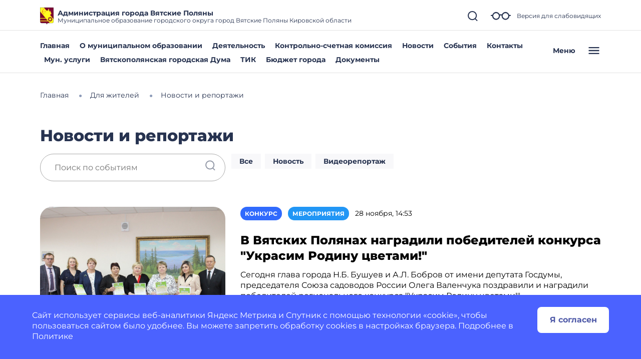

--- FILE ---
content_type: application/javascript
request_url: https://admvpol.gosuslugi.ru/netcat_template/asset/select2/4.0.13/js/select2.min.js
body_size: 23736
content:
/*! Select2 4.0.13 | https://github.com/select2/select2/blob/master/LICENSE.md */
!function(n){"function"==typeof define&&define.amd?define(["jquery"],n):"object"==typeof module&&module.exports?module.exports=function(e,t){return void 0===t&&(t="undefined"!=typeof window?require("jquery"):require("jquery")(e)),n(t),t}:n(jQuery)}(function(u){var e=function(){if(u&&u.fn&&u.fn.select2&&u.fn.select2.amd)var e=u.fn.select2.amd;var t,n,r,h,o,s,f,g,m,v,y,_,i,a,b;function w(e,t){return i.call(e,t)}function l(e,t){var n,r,i,o,s,a,l,c,u,d,p,h=t&&t.split("/"),f=y.map,g=f&&f["*"]||{};if(e){for(s=(e=e.split("/")).length-1,y.nodeIdCompat&&b.test(e[s])&&(e[s]=e[s].replace(b,"")),"."===e[0].charAt(0)&&h&&(e=h.slice(0,h.length-1).concat(e)),u=0;u<e.length;u++)if("."===(p=e[u]))e.splice(u,1),u-=1;else if(".."===p){if(0===u||1===u&&".."===e[2]||".."===e[u-1])continue;0<u&&(e.splice(u-1,2),u-=2)}e=e.join("/")}if((h||g)&&f){for(u=(n=e.split("/")).length;0<u;u-=1){if(r=n.slice(0,u).join("/"),h)for(d=h.length;0<d;d-=1)if(i=(i=f[h.slice(0,d).join("/")])&&i[r]){o=i,a=u;break}if(o)break;!l&&g&&g[r]&&(l=g[r],c=u)}!o&&l&&(o=l,a=c),o&&(n.splice(0,a,o),e=n.join("/"))}return e}function A(t,n){return function(){var e=a.call(arguments,0);return"string"!=typeof e[0]&&1===e.length&&e.push(null),s.apply(h,e.concat([t,n]))}}function x(t){return function(e){m[t]=e}}function D(e){if(w(v,e)){var t=v[e];delete v[e],_[e]=!0,o.apply(h,t)}if(!w(m,e)&&!w(_,e))throw new Error("No "+e);return m[e]}function c(e){var t,n=e?e.indexOf("!"):-1;return-1<n&&(t=e.substring(0,n),e=e.substring(n+1,e.length)),[t,e]}function S(e){return e?c(e):[]}return e&&e.requirejs||(e?n=e:e={},m={},v={},y={},_={},i=Object.prototype.hasOwnProperty,a=[].slice,b=/\.js$/,f=function(e,t){var n,r=c(e),i=r[0],o=t[1];return e=r[1],i&&(n=D(i=l(i,o))),i?e=n&&n.normalize?n.normalize(e,function(t){return function(e){return l(e,t)}}(o)):l(e,o):(i=(r=c(e=l(e,o)))[0],e=r[1],i&&(n=D(i))),{f:i?i+"!"+e:e,n:e,pr:i,p:n}},g={require:function(e){return A(e)},exports:function(e){var t=m[e];return void 0!==t?t:m[e]={}},module:function(e){return{id:e,uri:"",exports:m[e],config:function(e){return function(){return y&&y.config&&y.config[e]||{}}}(e)}}},o=function(e,t,n,r){var i,o,s,a,l,c,u,d=[],p=typeof n;if(c=S(r=r||e),"undefined"==p||"function"==p){for(t=!t.length&&n.length?["require","exports","module"]:t,l=0;l<t.length;l+=1)if("require"===(o=(a=f(t[l],c)).f))d[l]=g.require(e);else if("exports"===o)d[l]=g.exports(e),u=!0;else if("module"===o)i=d[l]=g.module(e);else if(w(m,o)||w(v,o)||w(_,o))d[l]=D(o);else{if(!a.p)throw new Error(e+" missing "+o);a.p.load(a.n,A(r,!0),x(o),{}),d[l]=m[o]}s=n?n.apply(m[e],d):void 0,e&&(i&&i.exports!==h&&i.exports!==m[e]?m[e]=i.exports:s===h&&u||(m[e]=s))}else e&&(m[e]=n)},t=n=s=function(e,t,n,r,i){if("string"==typeof e)return g[e]?g[e](t):D(f(e,S(t)).f);if(!e.splice){if((y=e).deps&&s(y.deps,y.callback),!t)return;t.splice?(e=t,t=n,n=null):e=h}return t=t||function(){},"function"==typeof n&&(n=r,r=i),r?o(h,e,t,n):setTimeout(function(){o(h,e,t,n)},4),s},s.config=function(e){return s(e)},t._defined=m,(r=function(e,t,n){if("string"!=typeof e)throw new Error("See almond README: incorrect module build, no module name");t.splice||(n=t,t=[]),w(m,e)||w(v,e)||(v[e]=[e,t,n])}).amd={jQuery:!0},e.requirejs=t,e.require=n,e.define=r),e.define("almond",function(){}),e.define("jquery",[],function(){var e=u||$;return null==e&&console&&console.error&&console.error("Select2: An instance of jQuery or a jQuery-compatible library was not found. Make sure that you are including jQuery before Select2 on your web page."),e}),e.define("select2/utils",["jquery"],function(o){var i={};function u(e){var t=e.prototype,n=[];for(var r in t){"function"==typeof t[r]&&"constructor"!==r&&n.push(r)}return n}i.Extend=function(e,t){var n={}.hasOwnProperty;function r(){this.constructor=e}for(var i in t)n.call(t,i)&&(e[i]=t[i]);return r.prototype=t.prototype,e.prototype=new r,e.__super__=t.prototype,e},i.Decorate=function(r,i){var e=u(i),t=u(r);function o(){var e=Array.prototype.unshift,t=i.prototype.constructor.length,n=r.prototype.constructor;0<t&&(e.call(arguments,r.prototype.constructor),n=i.prototype.constructor),n.apply(this,arguments)}i.displayName=r.displayName,o.prototype=new function(){this.constructor=o};for(var n=0;n<t.length;n++){var s=t[n];o.prototype[s]=r.prototype[s]}function a(e){var t=function(){};e in o.prototype&&(t=o.prototype[e]);var n=i.prototype[e];return function(){return Array.prototype.unshift.call(arguments,t),n.apply(this,arguments)}}for(var l=0;l<e.length;l++){var c=e[l];o.prototype[c]=a(c)}return o};function e(){this.listeners={}}e.prototype.on=function(e,t){this.listeners=this.listeners||{},e in this.listeners?this.listeners[e].push(t):this.listeners[e]=[t]},e.prototype.trigger=function(e){var t=Array.prototype.slice,n=t.call(arguments,1);this.listeners=this.listeners||{},null==n&&(n=[]),0===n.length&&n.push({}),(n[0]._type=e)in this.listeners&&this.invoke(this.listeners[e],t.call(arguments,1)),"*"in this.listeners&&this.invoke(this.listeners["*"],arguments)},e.prototype.invoke=function(e,t){for(var n=0,r=e.length;n<r;n++)e[n].apply(this,t)},i.Observable=e,i.generateChars=function(e){for(var t="",n=0;n<e;n++){t+=Math.floor(36*Math.random()).toString(36)}return t},i.bind=function(e,t){return function(){e.apply(t,arguments)}},i._convertData=function(e){for(var t in e){var n=t.split("-"),r=e;if(1!==n.length){for(var i=0;i<n.length;i++){var o=n[i];(o=o.substring(0,1).toLowerCase()+o.substring(1))in r||(r[o]={}),i==n.length-1&&(r[o]=e[t]),r=r[o]}delete e[t]}}return e},i.hasScroll=function(e,t){var n=o(t),r=t.style.overflowX,i=t.style.overflowY;return(r!==i||"hidden"!==i&&"visible"!==i)&&("scroll"===r||"scroll"===i||(n.innerHeight()<t.scrollHeight||n.innerWidth()<t.scrollWidth))},i.escapeMarkup=function(e){var t={"\\":"&#92;","&":"&amp;","<":"&lt;",">":"&gt;",'"':"&quot;","'":"&#39;","/":"&#47;"};return"string"!=typeof e?e:String(e).replace(/[&<>"'\/\\]/g,function(e){return t[e]})},i.appendMany=function(e,t){if("1.7"===o.fn.jquery.substr(0,3)){var n=o();o.map(t,function(e){n=n.add(e)}),t=n}e.append(t)},i.__cache={};var n=0;return i.GetUniqueElementId=function(e){var t=e.getAttribute("data-select2-id");return null==t&&(e.id?(t=e.id,e.setAttribute("data-select2-id",t)):(e.setAttribute("data-select2-id",++n),t=n.toString())),t},i.StoreData=function(e,t,n){var r=i.GetUniqueElementId(e);i.__cache[r]||(i.__cache[r]={}),i.__cache[r][t]=n},i.GetData=function(e,t){var n=i.GetUniqueElementId(e);return t?i.__cache[n]&&null!=i.__cache[n][t]?i.__cache[n][t]:o(e).data(t):i.__cache[n]},i.RemoveData=function(e){var t=i.GetUniqueElementId(e);null!=i.__cache[t]&&delete i.__cache[t],e.removeAttribute("data-select2-id")},i}),e.define("select2/results",["jquery","./utils"],function(h,f){function r(e,t,n){this.$element=e,this.data=n,this.options=t,r.__super__.constructor.call(this)}return f.Extend(r,f.Observable),r.prototype.render=function(){var e=h('<ul class="select2-results__options" role="listbox"></ul>');return this.options.get("multiple")&&e.attr("aria-multiselectable","true"),this.$results=e},r.prototype.clear=function(){this.$results.empty()},r.prototype.displayMessage=function(e){var t=this.options.get("escapeMarkup");this.clear(),this.hideLoading();var n=h('<li role="alert" aria-live="assertive" class="select2-results__option"></li>'),r=this.options.get("translations").get(e.message);n.append(t(r(e.args))),n[0].className+=" select2-results__message",this.$results.append(n)},r.prototype.hideMessages=function(){this.$results.find(".select2-results__message").remove()},r.prototype.append=function(e){this.hideLoading();var t=[];if(null!=e.results&&0!==e.results.length){e.results=this.sort(e.results);for(var n=0;n<e.results.length;n++){var r=e.results[n],i=this.option(r);t.push(i)}this.$results.append(t)}else 0===this.$results.children().length&&this.trigger("results:message",{message:"noResults"})},r.prototype.position=function(e,t){t.find(".select2-results").append(e)},r.prototype.sort=function(e){return this.options.get("sorter")(e)},r.prototype.highlightFirstItem=function(){var e=this.$results.find(".select2-results__option[aria-selected]"),t=e.filter("[aria-selected=true]");0<t.length?t.first().trigger("mouseenter"):e.first().trigger("mouseenter"),this.ensureHighlightVisible()},r.prototype.setClasses=function(){var t=this;this.data.current(function(e){var r=h.map(e,function(e){return e.id.toString()});t.$results.find(".select2-results__option[aria-selected]").each(function(){var e=h(this),t=f.GetData(this,"data"),n=""+t.id;null!=t.element&&t.element.selected||null==t.element&&-1<h.inArray(n,r)?e.attr("aria-selected","true"):e.attr("aria-selected","false")})})},r.prototype.showLoading=function(e){this.hideLoading();var t={disabled:!0,loading:!0,text:this.options.get("translations").get("searching")(e)},n=this.option(t);n.className+=" loading-results",this.$results.prepend(n)},r.prototype.hideLoading=function(){this.$results.find(".loading-results").remove()},r.prototype.option=function(e){var t=document.createElement("li");t.className="select2-results__option";var n={role:"option","aria-selected":"false"},r=window.Element.prototype.matches||window.Element.prototype.msMatchesSelector||window.Element.prototype.webkitMatchesSelector;for(var i in(null!=e.element&&r.call(e.element,":disabled")||null==e.element&&e.disabled)&&(delete n["aria-selected"],n["aria-disabled"]="true"),null==e.id&&delete n["aria-selected"],null!=e._resultId&&(t.id=e._resultId),e.title&&(t.title=e.title),e.children&&(n.role="group",n["aria-label"]=e.text,delete n["aria-selected"]),n){var o=n[i];t.setAttribute(i,o)}if(e.children){var s=h(t),a=document.createElement("strong");a.className="select2-results__group";h(a);this.template(e,a);for(var l=[],c=0;c<e.children.length;c++){var u=e.children[c],d=this.option(u);l.push(d)}var p=h("<ul></ul>",{class:"select2-results__options select2-results__options--nested"});p.append(l),s.append(a),s.append(p)}else this.template(e,t);return f.StoreData(t,"data",e),t},r.prototype.bind=function(t,e){var l=this,n=t.id+"-results";this.$results.attr("id",n),t.on("results:all",function(e){l.clear(),l.append(e.data),t.isOpen()&&(l.setClasses(),l.highlightFirstItem())}),t.on("results:append",function(e){l.append(e.data),t.isOpen()&&l.setClasses()}),t.on("query",function(e){l.hideMessages(),l.showLoading(e)}),t.on("select",function(){t.isOpen()&&(l.setClasses(),l.options.get("scrollAfterSelect")&&l.highlightFirstItem())}),t.on("unselect",function(){t.isOpen()&&(l.setClasses(),l.options.get("scrollAfterSelect")&&l.highlightFirstItem())}),t.on("open",function(){l.$results.attr("aria-expanded","true"),l.$results.attr("aria-hidden","false"),l.setClasses(),l.ensureHighlightVisible()}),t.on("close",function(){l.$results.attr("aria-expanded","false"),l.$results.attr("aria-hidden","true"),l.$results.removeAttr("aria-activedescendant")}),t.on("results:toggle",function(){var e=l.getHighlightedResults();0!==e.length&&e.trigger("mouseup")}),t.on("results:select",function(){var e=l.getHighlightedResults();if(0!==e.length){var t=f.GetData(e[0],"data");"true"==e.attr("aria-selected")?l.trigger("close",{}):l.trigger("select",{data:t})}}),t.on("results:previous",function(){var e=l.getHighlightedResults(),t=l.$results.find("[aria-selected]"),n=t.index(e);if(!(n<=0)){var r=n-1;0===e.length&&(r=0);var i=t.eq(r);i.trigger("mouseenter");var o=l.$results.offset().top,s=i.offset().top,a=l.$results.scrollTop()+(s-o);0===r?l.$results.scrollTop(0):s-o<0&&l.$results.scrollTop(a)}}),t.on("results:next",function(){var e=l.getHighlightedResults(),t=l.$results.find("[aria-selected]"),n=t.index(e)+1;if(!(n>=t.length)){var r=t.eq(n);r.trigger("mouseenter");var i=l.$results.offset().top+l.$results.outerHeight(!1),o=r.offset().top+r.outerHeight(!1),s=l.$results.scrollTop()+o-i;0===n?l.$results.scrollTop(0):i<o&&l.$results.scrollTop(s)}}),t.on("results:focus",function(e){e.element.addClass("select2-results__option--highlighted")}),t.on("results:message",function(e){l.displayMessage(e)}),h.fn.mousewheel&&this.$results.on("mousewheel",function(e){var t=l.$results.scrollTop(),n=l.$results.get(0).scrollHeight-t+e.deltaY,r=0<e.deltaY&&t-e.deltaY<=0,i=e.deltaY<0&&n<=l.$results.height();r?(l.$results.scrollTop(0),e.preventDefault(),e.stopPropagation()):i&&(l.$results.scrollTop(l.$results.get(0).scrollHeight-l.$results.height()),e.preventDefault(),e.stopPropagation())}),this.$results.on("mouseup",".select2-results__option[aria-selected]",function(e){var t=h(this),n=f.GetData(this,"data");"true"!==t.attr("aria-selected")?l.trigger("select",{originalEvent:e,data:n}):l.options.get("multiple")?l.trigger("unselect",{originalEvent:e,data:n}):l.trigger("close",{})}),this.$results.on("mouseenter",".select2-results__option[aria-selected]",function(e){var t=f.GetData(this,"data");l.getHighlightedResults().removeClass("select2-results__option--highlighted"),l.trigger("results:focus",{data:t,element:h(this)})})},r.prototype.getHighlightedResults=function(){return this.$results.find(".select2-results__option--highlighted")},r.prototype.destroy=function(){this.$results.remove()},r.prototype.ensureHighlightVisible=function(){var e=this.getHighlightedResults();if(0!==e.length){var t=this.$results.find("[aria-selected]").index(e),n=this.$results.offset().top,r=e.offset().top,i=this.$results.scrollTop()+(r-n),o=r-n;i-=2*e.outerHeight(!1),t<=2?this.$results.scrollTop(0):(o>this.$results.outerHeight()||o<0)&&this.$results.scrollTop(i)}},r.prototype.template=function(e,t){var n=this.options.get("templateResult"),r=this.options.get("escapeMarkup"),i=n(e,t);null==i?t.style.display="none":"string"==typeof i?t.innerHTML=r(i):h(t).append(i)},r}),e.define("select2/keys",[],function(){return{BACKSPACE:8,TAB:9,ENTER:13,SHIFT:16,CTRL:17,ALT:18,ESC:27,SPACE:32,PAGE_UP:33,PAGE_DOWN:34,END:35,HOME:36,LEFT:37,UP:38,RIGHT:39,DOWN:40,DELETE:46}}),e.define("select2/selection/base",["jquery","../utils","../keys"],function(n,r,i){function o(e,t){this.$element=e,this.options=t,o.__super__.constructor.call(this)}return r.Extend(o,r.Observable),o.prototype.render=function(){var e=n('<span class="select2-selection" role="combobox"  aria-haspopup="true" aria-expanded="false"></span>');return this._tabindex=0,null!=r.GetData(this.$element[0],"old-tabindex")?this._tabindex=r.GetData(this.$element[0],"old-tabindex"):null!=this.$element.attr("tabindex")&&(this._tabindex=this.$element.attr("tabindex")),e.attr("title",this.$element.attr("title")),e.attr("tabindex",this._tabindex),e.attr("aria-disabled","false"),this.$selection=e},o.prototype.bind=function(e,t){var n=this,r=e.id+"-results";this.container=e,this.$selection.on("focus",function(e){n.trigger("focus",e)}),this.$selection.on("blur",function(e){n._handleBlur(e)}),this.$selection.on("keydown",function(e){n.trigger("keypress",e),e.which===i.SPACE&&e.preventDefault()}),e.on("results:focus",function(e){n.$selection.attr("aria-activedescendant",e.data._resultId)}),e.on("selection:update",function(e){n.update(e.data)}),e.on("open",function(){n.$selection.attr("aria-expanded","true"),n.$selection.attr("aria-owns",r),n._attachCloseHandler(e)}),e.on("close",function(){n.$selection.attr("aria-expanded","false"),n.$selection.removeAttr("aria-activedescendant"),n.$selection.removeAttr("aria-owns"),n.$selection.trigger("focus"),n._detachCloseHandler(e)}),e.on("enable",function(){n.$selection.attr("tabindex",n._tabindex),n.$selection.attr("aria-disabled","false")}),e.on("disable",function(){n.$selection.attr("tabindex","-1"),n.$selection.attr("aria-disabled","true")})},o.prototype._handleBlur=function(e){var t=this;window.setTimeout(function(){document.activeElement==t.$selection[0]||n.contains(t.$selection[0],document.activeElement)||t.trigger("blur",e)},1)},o.prototype._attachCloseHandler=function(e){n(document.body).on("mousedown.select2."+e.id,function(e){var t=n(e.target).closest(".select2");n(".select2.select2-container--open").each(function(){this!=t[0]&&r.GetData(this,"element").select2("close")})})},o.prototype._detachCloseHandler=function(e){n(document.body).off("mousedown.select2."+e.id)},o.prototype.position=function(e,t){t.find(".selection").append(e)},o.prototype.destroy=function(){this._detachCloseHandler(this.container)},o.prototype.update=function(e){throw new Error("The `update` method must be defined in child classes.")},o.prototype.isEnabled=function(){return!this.isDisabled()},o.prototype.isDisabled=function(){return this.options.get("disabled")},o}),e.define("select2/selection/single",["jquery","./base","../utils","../keys"],function(e,t,n,r){function i(){i.__super__.constructor.apply(this,arguments)}return n.Extend(i,t),i.prototype.render=function(){var e=i.__super__.render.call(this);return e.addClass("select2-selection--single"),e.html('<span class="select2-selection__rendered"></span><span class="select2-selection__arrow" role="presentation"><b role="presentation"></b></span>'),e},i.prototype.bind=function(t,e){var n=this;i.__super__.bind.apply(this,arguments);var r=t.id+"-container";this.$selection.find(".select2-selection__rendered").attr("id",r).attr("role","textbox").attr("aria-readonly","true"),this.$selection.attr("aria-labelledby",r),this.$selection.on("mousedown",function(e){1===e.which&&n.trigger("toggle",{originalEvent:e})}),this.$selection.on("focus",function(e){}),this.$selection.on("blur",function(e){}),t.on("focus",function(e){t.isOpen()||n.$selection.trigger("focus")})},i.prototype.clear=function(){var e=this.$selection.find(".select2-selection__rendered");e.empty(),e.removeAttr("title")},i.prototype.display=function(e,t){var n=this.options.get("templateSelection");return this.options.get("escapeMarkup")(n(e,t))},i.prototype.selectionContainer=function(){return e("<span></span>")},i.prototype.update=function(e){if(0!==e.length){var t=e[0],n=this.$selection.find(".select2-selection__rendered"),r=this.display(t,n);n.empty().append(r);var i=t.title||t.text;i?n.attr("title",i):n.removeAttr("title")}else this.clear()},i}),e.define("select2/selection/multiple",["jquery","./base","../utils"],function(i,e,l){function n(e,t){n.__super__.constructor.apply(this,arguments)}return l.Extend(n,e),n.prototype.render=function(){var e=n.__super__.render.call(this);return e.addClass("select2-selection--multiple"),e.html('<ul class="select2-selection__rendered"></ul>'),e},n.prototype.bind=function(e,t){var r=this;n.__super__.bind.apply(this,arguments),this.$selection.on("click",function(e){r.trigger("toggle",{originalEvent:e})}),this.$selection.on("click",".select2-selection__choice__remove",function(e){if(!r.isDisabled()){var t=i(this).parent(),n=l.GetData(t[0],"data");r.trigger("unselect",{originalEvent:e,data:n})}})},n.prototype.clear=function(){var e=this.$selection.find(".select2-selection__rendered");e.empty(),e.removeAttr("title")},n.prototype.display=function(e,t){var n=this.options.get("templateSelection");return this.options.get("escapeMarkup")(n(e,t))},n.prototype.selectionContainer=function(){return i('<li class="select2-selection__choice"><span class="select2-selection__choice__remove" role="presentation">&times;</span></li>')},n.prototype.update=function(e){if(this.clear(),0!==e.length){for(var t=[],n=0;n<e.length;n++){var r=e[n],i=this.selectionContainer(),o=this.display(r,i);i.append(o);var s=r.title||r.text;s&&i.attr("title",s),l.StoreData(i[0],"data",r),t.push(i)}var a=this.$selection.find(".select2-selection__rendered");l.appendMany(a,t)}},n}),e.define("select2/selection/placeholder",["../utils"],function(e){function t(e,t,n){this.placeholder=this.normalizePlaceholder(n.get("placeholder")),e.call(this,t,n)}return t.prototype.normalizePlaceholder=function(e,t){return"string"==typeof t&&(t={id:"",text:t}),t},t.prototype.createPlaceholder=function(e,t){var n=this.selectionContainer();return n.html(this.display(t)),n.addClass("select2-selection__placeholder").removeClass("select2-selection__choice"),n},t.prototype.update=function(e,t){var n=1==t.length&&t[0].id!=this.placeholder.id;if(1<t.length||n)return e.call(this,t);this.clear();var r=this.createPlaceholder(this.placeholder);this.$selection.find(".select2-selection__rendered").append(r)},t}),e.define("select2/selection/allowClear",["jquery","../keys","../utils"],function(i,r,a){function e(){}return e.prototype.bind=function(e,t,n){var r=this;e.call(this,t,n),null==this.placeholder&&this.options.get("debug")&&window.console&&console.error&&console.error("Select2: The `allowClear` option should be used in combination with the `placeholder` option."),this.$selection.on("mousedown",".select2-selection__clear",function(e){r._handleClear(e)}),t.on("keypress",function(e){r._handleKeyboardClear(e,t)})},e.prototype._handleClear=function(e,t){if(!this.isDisabled()){var n=this.$selection.find(".select2-selection__clear");if(0!==n.length){t.stopPropagation();var r=a.GetData(n[0],"data"),i=this.$element.val();this.$element.val(this.placeholder.id);var o={data:r};if(this.trigger("clear",o),o.prevented)this.$element.val(i);else{for(var s=0;s<r.length;s++)if(o={data:r[s]},this.trigger("unselect",o),o.prevented)return void this.$element.val(i);this.$element.trigger("input").trigger("change"),this.trigger("toggle",{})}}}},e.prototype._handleKeyboardClear=function(e,t,n){n.isOpen()||t.which!=r.DELETE&&t.which!=r.BACKSPACE||this._handleClear(t)},e.prototype.update=function(e,t){if(e.call(this,t),!(0<this.$selection.find(".select2-selection__placeholder").length||0===t.length)){var n=this.options.get("translations").get("removeAllItems"),r=i('<span class="select2-selection__clear" title="'+n()+'">&times;</span>');a.StoreData(r[0],"data",t),this.$selection.find(".select2-selection__rendered").prepend(r)}},e}),e.define("select2/selection/search",["jquery","../utils","../keys"],function(r,a,l){function e(e,t,n){e.call(this,t,n)}return e.prototype.render=function(e){var t=r('<li class="select2-search select2-search--inline"><input class="select2-search__field" type="search" tabindex="-1" autocomplete="off" autocorrect="off" autocapitalize="none" spellcheck="false" role="searchbox" aria-autocomplete="list" /></li>');this.$searchContainer=t,this.$search=t.find("input");var n=e.call(this);return this._transferTabIndex(),n},e.prototype.bind=function(e,t,n){var r=this,i=t.id+"-results";e.call(this,t,n),t.on("open",function(){r.$search.attr("aria-controls",i),r.$search.trigger("focus")}),t.on("close",function(){r.$search.val(""),r.$search.removeAttr("aria-controls"),r.$search.removeAttr("aria-activedescendant"),r.$search.trigger("focus")}),t.on("enable",function(){r.$search.prop("disabled",!1),r._transferTabIndex()}),t.on("disable",function(){r.$search.prop("disabled",!0)}),t.on("focus",function(e){r.$search.trigger("focus")}),t.on("results:focus",function(e){e.data._resultId?r.$search.attr("aria-activedescendant",e.data._resultId):r.$search.removeAttr("aria-activedescendant")}),this.$selection.on("focusin",".select2-search--inline",function(e){r.trigger("focus",e)}),this.$selection.on("focusout",".select2-search--inline",function(e){r._handleBlur(e)}),this.$selection.on("keydown",".select2-search--inline",function(e){if(e.stopPropagation(),r.trigger("keypress",e),r._keyUpPrevented=e.isDefaultPrevented(),e.which===l.BACKSPACE&&""===r.$search.val()){var t=r.$searchContainer.prev(".select2-selection__choice");if(0<t.length){var n=a.GetData(t[0],"data");r.searchRemoveChoice(n),e.preventDefault()}}}),this.$selection.on("click",".select2-search--inline",function(e){r.$search.val()&&e.stopPropagation()});var o=document.documentMode,s=o&&o<=11;this.$selection.on("input.searchcheck",".select2-search--inline",function(e){s?r.$selection.off("input.search input.searchcheck"):r.$selection.off("keyup.search")}),this.$selection.on("keyup.search input.search",".select2-search--inline",function(e){if(s&&"input"===e.type)r.$selection.off("input.search input.searchcheck");else{var t=e.which;t!=l.SHIFT&&t!=l.CTRL&&t!=l.ALT&&t!=l.TAB&&r.handleSearch(e)}})},e.prototype._transferTabIndex=function(e){this.$search.attr("tabindex",this.$selection.attr("tabindex")),this.$selection.attr("tabindex","-1")},e.prototype.createPlaceholder=function(e,t){this.$search.attr("placeholder",t.text)},e.prototype.update=function(e,t){var n=this.$search[0]==document.activeElement;this.$search.attr("placeholder",""),e.call(this,t),this.$selection.find(".select2-selection__rendered").append(this.$searchContainer),this.resizeSearch(),n&&this.$search.trigger("focus")},e.prototype.handleSearch=function(){if(this.resizeSearch(),!this._keyUpPrevented){var e=this.$search.val();this.trigger("query",{term:e})}this._keyUpPrevented=!1},e.prototype.searchRemoveChoice=function(e,t){this.trigger("unselect",{data:t}),this.$search.val(t.text),this.handleSearch()},e.prototype.resizeSearch=function(){this.$search.css("width","25px");var e="";""!==this.$search.attr("placeholder")?e=this.$selection.find(".select2-selection__rendered").width():e=.75*(this.$search.val().length+1)+"em";this.$search.css("width",e)},e}),e.define("select2/selection/eventRelay",["jquery"],function(s){function e(){}return e.prototype.bind=function(e,t,n){var r=this,i=["open","opening","close","closing","select","selecting","unselect","unselecting","clear","clearing"],o=["opening","closing","selecting","unselecting","clearing"];e.call(this,t,n),t.on("*",function(e,t){if(-1!==s.inArray(e,i)){t=t||{};var n=s.Event("select2:"+e,{params:t});r.$element.trigger(n),-1!==s.inArray(e,o)&&(t.prevented=n.isDefaultPrevented())}})},e}),e.define("select2/translation",["jquery","require"],function(t,n){function r(e){this.dict=e||{}}return r.prototype.all=function(){return this.dict},r.prototype.get=function(e){return this.dict[e]},r.prototype.extend=function(e){this.dict=t.extend({},e.all(),this.dict)},r._cache={},r.loadPath=function(e){if(!(e in r._cache)){var t=n(e);r._cache[e]=t}return new r(r._cache[e])},r}),e.define("select2/diacritics",[],function(){return{"Ⓐ":"A","Ａ":"A","À":"A","Á":"A","Â":"A","Ầ":"A","Ấ":"A","Ẫ":"A","Ẩ":"A","Ã":"A","Ā":"A","Ă":"A","Ằ":"A","Ắ":"A","Ẵ":"A","Ẳ":"A","Ȧ":"A","Ǡ":"A","Ä":"A","Ǟ":"A","Ả":"A","Å":"A","Ǻ":"A","Ǎ":"A","Ȁ":"A","Ȃ":"A","Ạ":"A","Ậ":"A","Ặ":"A","Ḁ":"A","Ą":"A","Ⱥ":"A","Ɐ":"A","Ꜳ":"AA","Æ":"AE","Ǽ":"AE","Ǣ":"AE","Ꜵ":"AO","Ꜷ":"AU","Ꜹ":"AV","Ꜻ":"AV","Ꜽ":"AY","Ⓑ":"B","Ｂ":"B","Ḃ":"B","Ḅ":"B","Ḇ":"B","Ƀ":"B","Ƃ":"B","Ɓ":"B","Ⓒ":"C","Ｃ":"C","Ć":"C","Ĉ":"C","Ċ":"C","Č":"C","Ç":"C","Ḉ":"C","Ƈ":"C","Ȼ":"C","Ꜿ":"C","Ⓓ":"D","Ｄ":"D","Ḋ":"D","Ď":"D","Ḍ":"D","Ḑ":"D","Ḓ":"D","Ḏ":"D","Đ":"D","Ƌ":"D","Ɗ":"D","Ɖ":"D","Ꝺ":"D","Ǳ":"DZ","Ǆ":"DZ","ǲ":"Dz","ǅ":"Dz","Ⓔ":"E","Ｅ":"E","È":"E","É":"E","Ê":"E","Ề":"E","Ế":"E","Ễ":"E","Ể":"E","Ẽ":"E","Ē":"E","Ḕ":"E","Ḗ":"E","Ĕ":"E","Ė":"E","Ë":"E","Ẻ":"E","Ě":"E","Ȅ":"E","Ȇ":"E","Ẹ":"E","Ệ":"E","Ȩ":"E","Ḝ":"E","Ę":"E","Ḙ":"E","Ḛ":"E","Ɛ":"E","Ǝ":"E","Ⓕ":"F","Ｆ":"F","Ḟ":"F","Ƒ":"F","Ꝼ":"F","Ⓖ":"G","Ｇ":"G","Ǵ":"G","Ĝ":"G","Ḡ":"G","Ğ":"G","Ġ":"G","Ǧ":"G","Ģ":"G","Ǥ":"G","Ɠ":"G","Ꞡ":"G","Ᵹ":"G","Ꝿ":"G","Ⓗ":"H","Ｈ":"H","Ĥ":"H","Ḣ":"H","Ḧ":"H","Ȟ":"H","Ḥ":"H","Ḩ":"H","Ḫ":"H","Ħ":"H","Ⱨ":"H","Ⱶ":"H","Ɥ":"H","Ⓘ":"I","Ｉ":"I","Ì":"I","Í":"I","Î":"I","Ĩ":"I","Ī":"I","Ĭ":"I","İ":"I","Ï":"I","Ḯ":"I","Ỉ":"I","Ǐ":"I","Ȉ":"I","Ȋ":"I","Ị":"I","Į":"I","Ḭ":"I","Ɨ":"I","Ⓙ":"J","Ｊ":"J","Ĵ":"J","Ɉ":"J","Ⓚ":"K","Ｋ":"K","Ḱ":"K","Ǩ":"K","Ḳ":"K","Ķ":"K","Ḵ":"K","Ƙ":"K","Ⱪ":"K","Ꝁ":"K","Ꝃ":"K","Ꝅ":"K","Ꞣ":"K","Ⓛ":"L","Ｌ":"L","Ŀ":"L","Ĺ":"L","Ľ":"L","Ḷ":"L","Ḹ":"L","Ļ":"L","Ḽ":"L","Ḻ":"L","Ł":"L","Ƚ":"L","Ɫ":"L","Ⱡ":"L","Ꝉ":"L","Ꝇ":"L","Ꞁ":"L","Ǉ":"LJ","ǈ":"Lj","Ⓜ":"M","Ｍ":"M","Ḿ":"M","Ṁ":"M","Ṃ":"M","Ɱ":"M","Ɯ":"M","Ⓝ":"N","Ｎ":"N","Ǹ":"N","Ń":"N","Ñ":"N","Ṅ":"N","Ň":"N","Ṇ":"N","Ņ":"N","Ṋ":"N","Ṉ":"N","Ƞ":"N","Ɲ":"N","Ꞑ":"N","Ꞥ":"N","Ǌ":"NJ","ǋ":"Nj","Ⓞ":"O","Ｏ":"O","Ò":"O","Ó":"O","Ô":"O","Ồ":"O","Ố":"O","Ỗ":"O","Ổ":"O","Õ":"O","Ṍ":"O","Ȭ":"O","Ṏ":"O","Ō":"O","Ṑ":"O","Ṓ":"O","Ŏ":"O","Ȯ":"O","Ȱ":"O","Ö":"O","Ȫ":"O","Ỏ":"O","Ő":"O","Ǒ":"O","Ȍ":"O","Ȏ":"O","Ơ":"O","Ờ":"O","Ớ":"O","Ỡ":"O","Ở":"O","Ợ":"O","Ọ":"O","Ộ":"O","Ǫ":"O","Ǭ":"O","Ø":"O","Ǿ":"O","Ɔ":"O","Ɵ":"O","Ꝋ":"O","Ꝍ":"O","Œ":"OE","Ƣ":"OI","Ꝏ":"OO","Ȣ":"OU","Ⓟ":"P","Ｐ":"P","Ṕ":"P","Ṗ":"P","Ƥ":"P","Ᵽ":"P","Ꝑ":"P","Ꝓ":"P","Ꝕ":"P","Ⓠ":"Q","Ｑ":"Q","Ꝗ":"Q","Ꝙ":"Q","Ɋ":"Q","Ⓡ":"R","Ｒ":"R","Ŕ":"R","Ṙ":"R","Ř":"R","Ȑ":"R","Ȓ":"R","Ṛ":"R","Ṝ":"R","Ŗ":"R","Ṟ":"R","Ɍ":"R","Ɽ":"R","Ꝛ":"R","Ꞧ":"R","Ꞃ":"R","Ⓢ":"S","Ｓ":"S","ẞ":"S","Ś":"S","Ṥ":"S","Ŝ":"S","Ṡ":"S","Š":"S","Ṧ":"S","Ṣ":"S","Ṩ":"S","Ș":"S","Ş":"S","Ȿ":"S","Ꞩ":"S","Ꞅ":"S","Ⓣ":"T","Ｔ":"T","Ṫ":"T","Ť":"T","Ṭ":"T","Ț":"T","Ţ":"T","Ṱ":"T","Ṯ":"T","Ŧ":"T","Ƭ":"T","Ʈ":"T","Ⱦ":"T","Ꞇ":"T","Ꜩ":"TZ","Ⓤ":"U","Ｕ":"U","Ù":"U","Ú":"U","Û":"U","Ũ":"U","Ṹ":"U","Ū":"U","Ṻ":"U","Ŭ":"U","Ü":"U","Ǜ":"U","Ǘ":"U","Ǖ":"U","Ǚ":"U","Ủ":"U","Ů":"U","Ű":"U","Ǔ":"U","Ȕ":"U","Ȗ":"U","Ư":"U","Ừ":"U","Ứ":"U","Ữ":"U","Ử":"U","Ự":"U","Ụ":"U","Ṳ":"U","Ų":"U","Ṷ":"U","Ṵ":"U","Ʉ":"U","Ⓥ":"V","Ｖ":"V","Ṽ":"V","Ṿ":"V","Ʋ":"V","Ꝟ":"V","Ʌ":"V","Ꝡ":"VY","Ⓦ":"W","Ｗ":"W","Ẁ":"W","Ẃ":"W","Ŵ":"W","Ẇ":"W","Ẅ":"W","Ẉ":"W","Ⱳ":"W","Ⓧ":"X","Ｘ":"X","Ẋ":"X","Ẍ":"X","Ⓨ":"Y","Ｙ":"Y","Ỳ":"Y","Ý":"Y","Ŷ":"Y","Ỹ":"Y","Ȳ":"Y","Ẏ":"Y","Ÿ":"Y","Ỷ":"Y","Ỵ":"Y","Ƴ":"Y","Ɏ":"Y","Ỿ":"Y","Ⓩ":"Z","Ｚ":"Z","Ź":"Z","Ẑ":"Z","Ż":"Z","Ž":"Z","Ẓ":"Z","Ẕ":"Z","Ƶ":"Z","Ȥ":"Z","Ɀ":"Z","Ⱬ":"Z","Ꝣ":"Z","ⓐ":"a","ａ":"a","ẚ":"a","à":"a","á":"a","â":"a","ầ":"a","ấ":"a","ẫ":"a","ẩ":"a","ã":"a","ā":"a","ă":"a","ằ":"a","ắ":"a","ẵ":"a","ẳ":"a","ȧ":"a","ǡ":"a","ä":"a","ǟ":"a","ả":"a","å":"a","ǻ":"a","ǎ":"a","ȁ":"a","ȃ":"a","ạ":"a","ậ":"a","ặ":"a","ḁ":"a","ą":"a","ⱥ":"a","ɐ":"a","ꜳ":"aa","æ":"ae","ǽ":"ae","ǣ":"ae","ꜵ":"ao","ꜷ":"au","ꜹ":"av","ꜻ":"av","ꜽ":"ay","ⓑ":"b","ｂ":"b","ḃ":"b","ḅ":"b","ḇ":"b","ƀ":"b","ƃ":"b","ɓ":"b","ⓒ":"c","ｃ":"c","ć":"c","ĉ":"c","ċ":"c","č":"c","ç":"c","ḉ":"c","ƈ":"c","ȼ":"c","ꜿ":"c","ↄ":"c","ⓓ":"d","ｄ":"d","ḋ":"d","ď":"d","ḍ":"d","ḑ":"d","ḓ":"d","ḏ":"d","đ":"d","ƌ":"d","ɖ":"d","ɗ":"d","ꝺ":"d","ǳ":"dz","ǆ":"dz","ⓔ":"e","ｅ":"e","è":"e","é":"e","ê":"e","ề":"e","ế":"e","ễ":"e","ể":"e","ẽ":"e","ē":"e","ḕ":"e","ḗ":"e","ĕ":"e","ė":"e","ë":"e","ẻ":"e","ě":"e","ȅ":"e","ȇ":"e","ẹ":"e","ệ":"e","ȩ":"e","ḝ":"e","ę":"e","ḙ":"e","ḛ":"e","ɇ":"e","ɛ":"e","ǝ":"e","ⓕ":"f","ｆ":"f","ḟ":"f","ƒ":"f","ꝼ":"f","ⓖ":"g","ｇ":"g","ǵ":"g","ĝ":"g","ḡ":"g","ğ":"g","ġ":"g","ǧ":"g","ģ":"g","ǥ":"g","ɠ":"g","ꞡ":"g","ᵹ":"g","ꝿ":"g","ⓗ":"h","ｈ":"h","ĥ":"h","ḣ":"h","ḧ":"h","ȟ":"h","ḥ":"h","ḩ":"h","ḫ":"h","ẖ":"h","ħ":"h","ⱨ":"h","ⱶ":"h","ɥ":"h","ƕ":"hv","ⓘ":"i","ｉ":"i","ì":"i","í":"i","î":"i","ĩ":"i","ī":"i","ĭ":"i","ï":"i","ḯ":"i","ỉ":"i","ǐ":"i","ȉ":"i","ȋ":"i","ị":"i","į":"i","ḭ":"i","ɨ":"i","ı":"i","ⓙ":"j","ｊ":"j","ĵ":"j","ǰ":"j","ɉ":"j","ⓚ":"k","ｋ":"k","ḱ":"k","ǩ":"k","ḳ":"k","ķ":"k","ḵ":"k","ƙ":"k","ⱪ":"k","ꝁ":"k","ꝃ":"k","ꝅ":"k","ꞣ":"k","ⓛ":"l","ｌ":"l","ŀ":"l","ĺ":"l","ľ":"l","ḷ":"l","ḹ":"l","ļ":"l","ḽ":"l","ḻ":"l","ſ":"l","ł":"l","ƚ":"l","ɫ":"l","ⱡ":"l","ꝉ":"l","ꞁ":"l","ꝇ":"l","ǉ":"lj","ⓜ":"m","ｍ":"m","ḿ":"m","ṁ":"m","ṃ":"m","ɱ":"m","ɯ":"m","ⓝ":"n","ｎ":"n","ǹ":"n","ń":"n","ñ":"n","ṅ":"n","ň":"n","ṇ":"n","ņ":"n","ṋ":"n","ṉ":"n","ƞ":"n","ɲ":"n","ŉ":"n","ꞑ":"n","ꞥ":"n","ǌ":"nj","ⓞ":"o","ｏ":"o","ò":"o","ó":"o","ô":"o","ồ":"o","ố":"o","ỗ":"o","ổ":"o","õ":"o","ṍ":"o","ȭ":"o","ṏ":"o","ō":"o","ṑ":"o","ṓ":"o","ŏ":"o","ȯ":"o","ȱ":"o","ö":"o","ȫ":"o","ỏ":"o","ő":"o","ǒ":"o","ȍ":"o","ȏ":"o","ơ":"o","ờ":"o","ớ":"o","ỡ":"o","ở":"o","ợ":"o","ọ":"o","ộ":"o","ǫ":"o","ǭ":"o","ø":"o","ǿ":"o","ɔ":"o","ꝋ":"o","ꝍ":"o","ɵ":"o","œ":"oe","ƣ":"oi","ȣ":"ou","ꝏ":"oo","ⓟ":"p","ｐ":"p","ṕ":"p","ṗ":"p","ƥ":"p","ᵽ":"p","ꝑ":"p","ꝓ":"p","ꝕ":"p","ⓠ":"q","ｑ":"q","ɋ":"q","ꝗ":"q","ꝙ":"q","ⓡ":"r","ｒ":"r","ŕ":"r","ṙ":"r","ř":"r","ȑ":"r","ȓ":"r","ṛ":"r","ṝ":"r","ŗ":"r","ṟ":"r","ɍ":"r","ɽ":"r","ꝛ":"r","ꞧ":"r","ꞃ":"r","ⓢ":"s","ｓ":"s","ß":"s","ś":"s","ṥ":"s","ŝ":"s","ṡ":"s","š":"s","ṧ":"s","ṣ":"s","ṩ":"s","ș":"s","ş":"s","ȿ":"s","ꞩ":"s","ꞅ":"s","ẛ":"s","ⓣ":"t","ｔ":"t","ṫ":"t","ẗ":"t","ť":"t","ṭ":"t","ț":"t","ţ":"t","ṱ":"t","ṯ":"t","ŧ":"t","ƭ":"t","ʈ":"t","ⱦ":"t","ꞇ":"t","ꜩ":"tz","ⓤ":"u","ｕ":"u","ù":"u","ú":"u","û":"u","ũ":"u","ṹ":"u","ū":"u","ṻ":"u","ŭ":"u","ü":"u","ǜ":"u","ǘ":"u","ǖ":"u","ǚ":"u","ủ":"u","ů":"u","ű":"u","ǔ":"u","ȕ":"u","ȗ":"u","ư":"u","ừ":"u","ứ":"u","ữ":"u","ử":"u","ự":"u","ụ":"u","ṳ":"u","ų":"u","ṷ":"u","ṵ":"u","ʉ":"u","ⓥ":"v","ｖ":"v","ṽ":"v","ṿ":"v","ʋ":"v","ꝟ":"v","ʌ":"v","ꝡ":"vy","ⓦ":"w","ｗ":"w","ẁ":"w","ẃ":"w","ŵ":"w","ẇ":"w","ẅ":"w","ẘ":"w","ẉ":"w","ⱳ":"w","ⓧ":"x","ｘ":"x","ẋ":"x","ẍ":"x","ⓨ":"y","ｙ":"y","ỳ":"y","ý":"y","ŷ":"y","ỹ":"y","ȳ":"y","ẏ":"y","ÿ":"y","ỷ":"y","ẙ":"y","ỵ":"y","ƴ":"y","ɏ":"y","ỿ":"y","ⓩ":"z","ｚ":"z","ź":"z","ẑ":"z","ż":"z","ž":"z","ẓ":"z","ẕ":"z","ƶ":"z","ȥ":"z","ɀ":"z","ⱬ":"z","ꝣ":"z","Ά":"Α","Έ":"Ε","Ή":"Η","Ί":"Ι","Ϊ":"Ι","Ό":"Ο","Ύ":"Υ","Ϋ":"Υ","Ώ":"Ω","ά":"α","έ":"ε","ή":"η","ί":"ι","ϊ":"ι","ΐ":"ι","ό":"ο","ύ":"υ","ϋ":"υ","ΰ":"υ","ώ":"ω","ς":"σ","’":"'"}}),e.define("select2/data/base",["../utils"],function(r){function n(e,t){n.__super__.constructor.call(this)}return r.Extend(n,r.Observable),n.prototype.current=function(e){throw new Error("The `current` method must be defined in child classes.")},n.prototype.query=function(e,t){throw new Error("The `query` method must be defined in child classes.")},n.prototype.bind=function(e,t){},n.prototype.destroy=function(){},n.prototype.generateResultId=function(e,t){var n=e.id+"-result-";return n+=r.generateChars(4),null!=t.id?n+="-"+t.id.toString():n+="-"+r.generateChars(4),n},n}),e.define("select2/data/select",["./base","../utils","jquery"],function(e,a,l){function n(e,t){this.$element=e,this.options=t,n.__super__.constructor.call(this)}return a.Extend(n,e),n.prototype.current=function(e){var n=[],r=this;this.$element.find(":selected").each(function(){var e=l(this),t=r.item(e);n.push(t)}),e(n)},n.prototype.select=function(i){var o=this;if(i.selected=!0,l(i.element).is("option"))return i.element.selected=!0,void this.$element.trigger("input").trigger("change");if(this.$element.prop("multiple"))this.current(function(e){var t=[];(i=[i]).push.apply(i,e);for(var n=0;n<i.length;n++){var r=i[n].id;-1===l.inArray(r,t)&&t.push(r)}o.$element.val(t),o.$element.trigger("input").trigger("change")});else{var e=i.id;this.$element.val(e),this.$element.trigger("input").trigger("change")}},n.prototype.unselect=function(i){var o=this;if(this.$element.prop("multiple")){if(i.selected=!1,l(i.element).is("option"))return i.element.selected=!1,void this.$element.trigger("input").trigger("change");this.current(function(e){for(var t=[],n=0;n<e.length;n++){var r=e[n].id;r!==i.id&&-1===l.inArray(r,t)&&t.push(r)}o.$element.val(t),o.$element.trigger("input").trigger("change")})}},n.prototype.bind=function(e,t){var n=this;(this.container=e).on("select",function(e){n.select(e.data)}),e.on("unselect",function(e){n.unselect(e.data)})},n.prototype.destroy=function(){this.$element.find("*").each(function(){a.RemoveData(this)})},n.prototype.query=function(r,e){var i=[],o=this;this.$element.children().each(function(){var e=l(this);if(e.is("option")||e.is("optgroup")){var t=o.item(e),n=o.matches(r,t);null!==n&&i.push(n)}}),e({results:i})},n.prototype.addOptions=function(e){a.appendMany(this.$element,e)},n.prototype.option=function(e){var t;e.children?(t=document.createElement("optgroup")).label=e.text:void 0!==(t=document.createElement("option")).textContent?t.textContent=e.text:t.innerText=e.text,void 0!==e.id&&(t.value=e.id),e.disabled&&(t.disabled=!0),e.selected&&(t.selected=!0),e.title&&(t.title=e.title);var n=l(t),r=this._normalizeItem(e);return r.element=t,a.StoreData(t,"data",r),n},n.prototype.item=function(e){var t={};if(null!=(t=a.GetData(e[0],"data")))return t;if(e.is("option"))t={id:e.val(),text:e.text(),disabled:e.prop("disabled"),selected:e.prop("selected"),title:e.prop("title")};else if(e.is("optgroup")){t={text:e.prop("label"),children:[],title:e.prop("title")};for(var n=e.children("option"),r=[],i=0;i<n.length;i++){var o=l(n[i]),s=this.item(o);r.push(s)}t.children=r}return(t=this._normalizeItem(t)).element=e[0],a.StoreData(e[0],"data",t),t},n.prototype._normalizeItem=function(e){e!==Object(e)&&(e={id:e,text:e});return null!=(e=l.extend({},{text:""},e)).id&&(e.id=e.id.toString()),null!=e.text&&(e.text=e.text.toString()),null==e._resultId&&e.id&&null!=this.container&&(e._resultId=this.generateResultId(this.container,e)),l.extend({},{selected:!1,disabled:!1},e)},n.prototype.matches=function(e,t){return this.options.get("matcher")(e,t)},n}),e.define("select2/data/array",["./select","../utils","jquery"],function(e,f,g){function r(e,t){this._dataToConvert=t.get("data")||[],r.__super__.constructor.call(this,e,t)}return f.Extend(r,e),r.prototype.bind=function(e,t){r.__super__.bind.call(this,e,t),this.addOptions(this.convertToOptions(this._dataToConvert))},r.prototype.select=function(n){var e=this.$element.find("option").filter(function(e,t){return t.value==n.id.toString()});0===e.length&&(e=this.option(n),this.addOptions(e)),r.__super__.select.call(this,n)},r.prototype.convertToOptions=function(e){var t=this,n=this.$element.find("option"),r=n.map(function(){return t.item(g(this)).id}).get(),i=[];function o(e){return function(){return g(this).val()==e.id}}for(var s=0;s<e.length;s++){var a=this._normalizeItem(e[s]);if(0<=g.inArray(a.id,r)){var l=n.filter(o(a)),c=this.item(l),u=g.extend(!0,{},a,c),d=this.option(u);l.replaceWith(d)}else{var p=this.option(a);if(a.children){var h=this.convertToOptions(a.children);f.appendMany(p,h)}i.push(p)}}return i},r}),e.define("select2/data/ajax",["./array","../utils","jquery"],function(e,t,o){function n(e,t){this.ajaxOptions=this._applyDefaults(t.get("ajax")),null!=this.ajaxOptions.processResults&&(this.processResults=this.ajaxOptions.processResults),n.__super__.constructor.call(this,e,t)}return t.Extend(n,e),n.prototype._applyDefaults=function(e){var t={data:function(e){return o.extend({},e,{q:e.term})},transport:function(e,t,n){var r=o.ajax(e);return r.then(t),r.fail(n),r}};return o.extend({},t,e,!0)},n.prototype.processResults=function(e){return e},n.prototype.query=function(n,r){var i=this;null!=this._request&&(o.isFunction(this._request.abort)&&this._request.abort(),this._request=null);var t=o.extend({type:"GET"},this.ajaxOptions);function e(){var e=t.transport(t,function(e){var t=i.processResults(e,n);i.options.get("debug")&&window.console&&console.error&&(t&&t.results&&o.isArray(t.results)||console.error("Select2: The AJAX results did not return an array in the `results` key of the response.")),r(t)},function(){"status"in e&&(0===e.status||"0"===e.status)||i.trigger("results:message",{message:"errorLoading"})});i._request=e}"function"==typeof t.url&&(t.url=t.url.call(this.$element,n)),"function"==typeof t.data&&(t.data=t.data.call(this.$element,n)),this.ajaxOptions.delay&&null!=n.term?(this._queryTimeout&&window.clearTimeout(this._queryTimeout),this._queryTimeout=window.setTimeout(e,this.ajaxOptions.delay)):e()},n}),e.define("select2/data/tags",["jquery"],function(u){function e(e,t,n){var r=n.get("tags"),i=n.get("createTag");void 0!==i&&(this.createTag=i);var o=n.get("insertTag");if(void 0!==o&&(this.insertTag=o),e.call(this,t,n),u.isArray(r))for(var s=0;s<r.length;s++){var a=r[s],l=this._normalizeItem(a),c=this.option(l);this.$element.append(c)}}return e.prototype.query=function(e,c,u){var d=this;this._removeOldTags(),null!=c.term&&null==c.page?e.call(this,c,function e(t,n){for(var r=t.results,i=0;i<r.length;i++){var o=r[i],s=null!=o.children&&!e({results:o.children},!0);if((o.text||"").toUpperCase()===(c.term||"").toUpperCase()||s)return!n&&(t.data=r,void u(t))}if(n)return!0;var a=d.createTag(c);if(null!=a){var l=d.option(a);l.attr("data-select2-tag",!0),d.addOptions([l]),d.insertTag(r,a)}t.results=r,u(t)}):e.call(this,c,u)},e.prototype.createTag=function(e,t){var n=u.trim(t.term);return""===n?null:{id:n,text:n}},e.prototype.insertTag=function(e,t,n){t.unshift(n)},e.prototype._removeOldTags=function(e){this.$element.find("option[data-select2-tag]").each(function(){this.selected||u(this).remove()})},e}),e.define("select2/data/tokenizer",["jquery"],function(d){function e(e,t,n){var r=n.get("tokenizer");void 0!==r&&(this.tokenizer=r),e.call(this,t,n)}return e.prototype.bind=function(e,t,n){e.call(this,t,n),this.$search=t.dropdown.$search||t.selection.$search||n.find(".select2-search__field")},e.prototype.query=function(e,t,n){var r=this;t.term=t.term||"";var i=this.tokenizer(t,this.options,function(e){var t=r._normalizeItem(e);if(!r.$element.find("option").filter(function(){return d(this).val()===t.id}).length){var n=r.option(t);n.attr("data-select2-tag",!0),r._removeOldTags(),r.addOptions([n])}!function(e){r.trigger("select",{data:e})}(t)});i.term!==t.term&&(this.$search.length&&(this.$search.val(i.term),this.$search.trigger("focus")),t.term=i.term),e.call(this,t,n)},e.prototype.tokenizer=function(e,t,n,r){for(var i=n.get("tokenSeparators")||[],o=t.term,s=0,a=this.createTag||function(e){return{id:e.term,text:e.term}};s<o.length;){var l=o[s];if(-1!==d.inArray(l,i)){var c=o.substr(0,s),u=a(d.extend({},t,{term:c}));null!=u?(r(u),o=o.substr(s+1)||"",s=0):s++}else s++}return{term:o}},e}),e.define("select2/data/minimumInputLength",[],function(){function e(e,t,n){this.minimumInputLength=n.get("minimumInputLength"),e.call(this,t,n)}return e.prototype.query=function(e,t,n){t.term=t.term||"",t.term.length<this.minimumInputLength?this.trigger("results:message",{message:"inputTooShort",args:{minimum:this.minimumInputLength,input:t.term,params:t}}):e.call(this,t,n)},e}),e.define("select2/data/maximumInputLength",[],function(){function e(e,t,n){this.maximumInputLength=n.get("maximumInputLength"),e.call(this,t,n)}return e.prototype.query=function(e,t,n){t.term=t.term||"",0<this.maximumInputLength&&t.term.length>this.maximumInputLength?this.trigger("results:message",{message:"inputTooLong",args:{maximum:this.maximumInputLength,input:t.term,params:t}}):e.call(this,t,n)},e}),e.define("select2/data/maximumSelectionLength",[],function(){function e(e,t,n){this.maximumSelectionLength=n.get("maximumSelectionLength"),e.call(this,t,n)}return e.prototype.bind=function(e,t,n){var r=this;e.call(this,t,n),t.on("select",function(){r._checkIfMaximumSelected()})},e.prototype.query=function(e,t,n){var r=this;this._checkIfMaximumSelected(function(){e.call(r,t,n)})},e.prototype._checkIfMaximumSelected=function(e,n){var r=this;this.current(function(e){var t=null!=e?e.length:0;0<r.maximumSelectionLength&&t>=r.maximumSelectionLength?r.trigger("results:message",{message:"maximumSelected",args:{maximum:r.maximumSelectionLength}}):n&&n()})},e}),e.define("select2/dropdown",["jquery","./utils"],function(t,e){function n(e,t){this.$element=e,this.options=t,n.__super__.constructor.call(this)}return e.Extend(n,e.Observable),n.prototype.render=function(){var e=t('<span class="select2-dropdown"><span class="select2-results"></span></span>');return e.attr("dir",this.options.get("dir")),this.$dropdown=e},n.prototype.bind=function(){},n.prototype.position=function(e,t){},n.prototype.destroy=function(){this.$dropdown.remove()},n}),e.define("select2/dropdown/search",["jquery","../utils"],function(o,e){function t(){}return t.prototype.render=function(e){var t=e.call(this),n=o('<span class="select2-search select2-search--dropdown"><input class="select2-search__field" type="search" tabindex="-1" autocomplete="off" autocorrect="off" autocapitalize="none" spellcheck="false" role="searchbox" aria-autocomplete="list" /></span>');return this.$searchContainer=n,this.$search=n.find("input"),t.prepend(n),t},t.prototype.bind=function(e,t,n){var r=this,i=t.id+"-results";e.call(this,t,n),this.$search.on("keydown",function(e){r.trigger("keypress",e),r._keyUpPrevented=e.isDefaultPrevented()}),this.$search.on("input",function(e){o(this).off("keyup")}),this.$search.on("keyup input",function(e){r.handleSearch(e)}),t.on("open",function(){r.$search.attr("tabindex",0),r.$search.attr("aria-controls",i),r.$search.trigger("focus"),window.setTimeout(function(){r.$search.trigger("focus")},0)}),t.on("close",function(){r.$search.attr("tabindex",-1),r.$search.removeAttr("aria-controls"),r.$search.removeAttr("aria-activedescendant"),r.$search.val(""),r.$search.trigger("blur")}),t.on("focus",function(){t.isOpen()||r.$search.trigger("focus")}),t.on("results:all",function(e){null!=e.query.term&&""!==e.query.term||(r.showSearch(e)?r.$searchContainer.removeClass("select2-search--hide"):r.$searchContainer.addClass("select2-search--hide"))}),t.on("results:focus",function(e){e.data._resultId?r.$search.attr("aria-activedescendant",e.data._resultId):r.$search.removeAttr("aria-activedescendant")})},t.prototype.handleSearch=function(e){if(!this._keyUpPrevented){var t=this.$search.val();this.trigger("query",{term:t})}this._keyUpPrevented=!1},t.prototype.showSearch=function(e,t){return!0},t}),e.define("select2/dropdown/hidePlaceholder",[],function(){function e(e,t,n,r){this.placeholder=this.normalizePlaceholder(n.get("placeholder")),e.call(this,t,n,r)}return e.prototype.append=function(e,t){t.results=this.removePlaceholder(t.results),e.call(this,t)},e.prototype.normalizePlaceholder=function(e,t){return"string"==typeof t&&(t={id:"",text:t}),t},e.prototype.removePlaceholder=function(e,t){for(var n=t.slice(0),r=t.length-1;0<=r;r--){var i=t[r];this.placeholder.id===i.id&&n.splice(r,1)}return n},e}),e.define("select2/dropdown/infiniteScroll",["jquery"],function(n){function e(e,t,n,r){this.lastParams={},e.call(this,t,n,r),this.$loadingMore=this.createLoadingMore(),this.loading=!1}return e.prototype.append=function(e,t){this.$loadingMore.remove(),this.loading=!1,e.call(this,t),this.showLoadingMore(t)&&(this.$results.append(this.$loadingMore),this.loadMoreIfNeeded())},e.prototype.bind=function(e,t,n){var r=this;e.call(this,t,n),t.on("query",function(e){r.lastParams=e,r.loading=!0}),t.on("query:append",function(e){r.lastParams=e,r.loading=!0}),this.$results.on("scroll",this.loadMoreIfNeeded.bind(this))},e.prototype.loadMoreIfNeeded=function(){var e=n.contains(document.documentElement,this.$loadingMore[0]);if(!this.loading&&e){var t=this.$results.offset().top+this.$results.outerHeight(!1);this.$loadingMore.offset().top+this.$loadingMore.outerHeight(!1)<=t+50&&this.loadMore()}},e.prototype.loadMore=function(){this.loading=!0;var e=n.extend({},{page:1},this.lastParams);e.page++,this.trigger("query:append",e)},e.prototype.showLoadingMore=function(e,t){return t.pagination&&t.pagination.more},e.prototype.createLoadingMore=function(){var e=n('<li class="select2-results__option select2-results__option--load-more"role="option" aria-disabled="true"></li>'),t=this.options.get("translations").get("loadingMore");return e.html(t(this.lastParams)),e},e}),e.define("select2/dropdown/attachBody",["jquery","../utils"],function(f,a){function e(e,t,n){this.$dropdownParent=f(n.get("dropdownParent")||document.body),e.call(this,t,n)}return e.prototype.bind=function(e,t,n){var r=this;e.call(this,t,n),t.on("open",function(){r._showDropdown(),r._attachPositioningHandler(t),r._bindContainerResultHandlers(t)}),t.on("close",function(){r._hideDropdown(),r._detachPositioningHandler(t)}),this.$dropdownContainer.on("mousedown",function(e){e.stopPropagation()})},e.prototype.destroy=function(e){e.call(this),this.$dropdownContainer.remove()},e.prototype.position=function(e,t,n){t.attr("class",n.attr("class")),t.removeClass("select2"),t.addClass("select2-container--open"),t.css({position:"absolute",top:-999999}),this.$container=n},e.prototype.render=function(e){var t=f("<span></span>"),n=e.call(this);return t.append(n),this.$dropdownContainer=t},e.prototype._hideDropdown=function(e){this.$dropdownContainer.detach()},e.prototype._bindContainerResultHandlers=function(e,t){if(!this._containerResultsHandlersBound){var n=this;t.on("results:all",function(){n._positionDropdown(),n._resizeDropdown()}),t.on("results:append",function(){n._positionDropdown(),n._resizeDropdown()}),t.on("results:message",function(){n._positionDropdown(),n._resizeDropdown()}),t.on("select",function(){n._positionDropdown(),n._resizeDropdown()}),t.on("unselect",function(){n._positionDropdown(),n._resizeDropdown()}),this._containerResultsHandlersBound=!0}},e.prototype._attachPositioningHandler=function(e,t){var n=this,r="scroll.select2."+t.id,i="resize.select2."+t.id,o="orientationchange.select2."+t.id,s=this.$container.parents().filter(a.hasScroll);s.each(function(){a.StoreData(this,"select2-scroll-position",{x:f(this).scrollLeft(),y:f(this).scrollTop()})}),s.on(r,function(e){var t=a.GetData(this,"select2-scroll-position");f(this).scrollTop(t.y)}),f(window).on(r+" "+i+" "+o,function(e){n._positionDropdown(),n._resizeDropdown()})},e.prototype._detachPositioningHandler=function(e,t){var n="scroll.select2."+t.id,r="resize.select2."+t.id,i="orientationchange.select2."+t.id;this.$container.parents().filter(a.hasScroll).off(n),f(window).off(n+" "+r+" "+i)},e.prototype._positionDropdown=function(){var e=f(window),t=this.$dropdown.hasClass("select2-dropdown--above"),n=this.$dropdown.hasClass("select2-dropdown--below"),r=null,i=this.$container.offset();i.bottom=i.top+this.$container.outerHeight(!1);var o={height:this.$container.outerHeight(!1)};o.top=i.top,o.bottom=i.top+o.height;var s=this.$dropdown.outerHeight(!1),a=e.scrollTop(),l=e.scrollTop()+e.height(),c=a<i.top-s,u=l>i.bottom+s,d={left:i.left,top:o.bottom},p=this.$dropdownParent;"static"===p.css("position")&&(p=p.offsetParent());var h={top:0,left:0};(f.contains(document.body,p[0])||p[0].isConnected)&&(h=p.offset()),d.top-=h.top,d.left-=h.left,t||n||(r="below"),u||!c||t?!c&&u&&t&&(r="below"):r="above",("above"==r||t&&"below"!==r)&&(d.top=o.top-h.top-s),null!=r&&(this.$dropdown.removeClass("select2-dropdown--below select2-dropdown--above").addClass("select2-dropdown--"+r),this.$container.removeClass("select2-container--below select2-container--above").addClass("select2-container--"+r)),this.$dropdownContainer.css(d)},e.prototype._resizeDropdown=function(){var e={width:this.$container.outerWidth(!1)+"px"};this.options.get("dropdownAutoWidth")&&(e.minWidth=e.width,e.position="relative",e.width="auto"),this.$dropdown.css(e)},e.prototype._showDropdown=function(e){this.$dropdownContainer.appendTo(this.$dropdownParent),this._positionDropdown(),this._resizeDropdown()},e}),e.define("select2/dropdown/minimumResultsForSearch",[],function(){function e(e,t,n,r){this.minimumResultsForSearch=n.get("minimumResultsForSearch"),this.minimumResultsForSearch<0&&(this.minimumResultsForSearch=1/0),e.call(this,t,n,r)}return e.prototype.showSearch=function(e,t){return!(function e(t){for(var n=0,r=0;r<t.length;r++){var i=t[r];i.children?n+=e(i.children):n++}return n}(t.data.results)<this.minimumResultsForSearch)&&e.call(this,t)},e}),e.define("select2/dropdown/selectOnClose",["../utils"],function(o){function e(){}return e.prototype.bind=function(e,t,n){var r=this;e.call(this,t,n),t.on("close",function(e){r._handleSelectOnClose(e)})},e.prototype._handleSelectOnClose=function(e,t){if(t&&null!=t.originalSelect2Event){var n=t.originalSelect2Event;if("select"===n._type||"unselect"===n._type)return}var r=this.getHighlightedResults();if(!(r.length<1)){var i=o.GetData(r[0],"data");null!=i.element&&i.element.selected||null==i.element&&i.selected||this.trigger("select",{data:i})}},e}),e.define("select2/dropdown/closeOnSelect",[],function(){function e(){}return e.prototype.bind=function(e,t,n){var r=this;e.call(this,t,n),t.on("select",function(e){r._selectTriggered(e)}),t.on("unselect",function(e){r._selectTriggered(e)})},e.prototype._selectTriggered=function(e,t){var n=t.originalEvent;n&&(n.ctrlKey||n.metaKey)||this.trigger("close",{originalEvent:n,originalSelect2Event:t})},e}),e.define("select2/i18n/en",[],function(){return{errorLoading:function(){return"The results could not be loaded."},inputTooLong:function(e){var t=e.input.length-e.maximum,n="Please delete "+t+" character";return 1!=t&&(n+="s"),n},inputTooShort:function(e){return"Please enter "+(e.minimum-e.input.length)+" or more characters"},loadingMore:function(){return"Loading more results…"},maximumSelected:function(e){var t="You can only select "+e.maximum+" item";return 1!=e.maximum&&(t+="s"),t},noResults:function(){return"No results found"},searching:function(){return"Searching…"},removeAllItems:function(){return"Remove all items"}}}),e.define("select2/defaults",["jquery","require","./results","./selection/single","./selection/multiple","./selection/placeholder","./selection/allowClear","./selection/search","./selection/eventRelay","./utils","./translation","./diacritics","./data/select","./data/array","./data/ajax","./data/tags","./data/tokenizer","./data/minimumInputLength","./data/maximumInputLength","./data/maximumSelectionLength","./dropdown","./dropdown/search","./dropdown/hidePlaceholder","./dropdown/infiniteScroll","./dropdown/attachBody","./dropdown/minimumResultsForSearch","./dropdown/selectOnClose","./dropdown/closeOnSelect","./i18n/en"],function(c,u,d,p,h,f,g,m,v,y,s,t,_,$,b,w,A,x,D,S,E,C,O,T,q,L,I,j,e){function n(){this.reset()}return n.prototype.apply=function(e){if(null==(e=c.extend(!0,{},this.defaults,e)).dataAdapter){if(null!=e.ajax?e.dataAdapter=b:null!=e.data?e.dataAdapter=$:e.dataAdapter=_,0<e.minimumInputLength&&(e.dataAdapter=y.Decorate(e.dataAdapter,x)),0<e.maximumInputLength&&(e.dataAdapter=y.Decorate(e.dataAdapter,D)),0<e.maximumSelectionLength&&(e.dataAdapter=y.Decorate(e.dataAdapter,S)),e.tags&&(e.dataAdapter=y.Decorate(e.dataAdapter,w)),null==e.tokenSeparators&&null==e.tokenizer||(e.dataAdapter=y.Decorate(e.dataAdapter,A)),null!=e.query){var t=u(e.amdBase+"compat/query");e.dataAdapter=y.Decorate(e.dataAdapter,t)}if(null!=e.initSelection){var n=u(e.amdBase+"compat/initSelection");e.dataAdapter=y.Decorate(e.dataAdapter,n)}}if(null==e.resultsAdapter&&(e.resultsAdapter=d,null!=e.ajax&&(e.resultsAdapter=y.Decorate(e.resultsAdapter,T)),null!=e.placeholder&&(e.resultsAdapter=y.Decorate(e.resultsAdapter,O)),e.selectOnClose&&(e.resultsAdapter=y.Decorate(e.resultsAdapter,I))),null==e.dropdownAdapter){if(e.multiple)e.dropdownAdapter=E;else{var r=y.Decorate(E,C);e.dropdownAdapter=r}if(0!==e.minimumResultsForSearch&&(e.dropdownAdapter=y.Decorate(e.dropdownAdapter,L)),e.closeOnSelect&&(e.dropdownAdapter=y.Decorate(e.dropdownAdapter,j)),null!=e.dropdownCssClass||null!=e.dropdownCss||null!=e.adaptDropdownCssClass){var i=u(e.amdBase+"compat/dropdownCss");e.dropdownAdapter=y.Decorate(e.dropdownAdapter,i)}e.dropdownAdapter=y.Decorate(e.dropdownAdapter,q)}if(null==e.selectionAdapter){if(e.multiple?e.selectionAdapter=h:e.selectionAdapter=p,null!=e.placeholder&&(e.selectionAdapter=y.Decorate(e.selectionAdapter,f)),e.allowClear&&(e.selectionAdapter=y.Decorate(e.selectionAdapter,g)),e.multiple&&(e.selectionAdapter=y.Decorate(e.selectionAdapter,m)),null!=e.containerCssClass||null!=e.containerCss||null!=e.adaptContainerCssClass){var o=u(e.amdBase+"compat/containerCss");e.selectionAdapter=y.Decorate(e.selectionAdapter,o)}e.selectionAdapter=y.Decorate(e.selectionAdapter,v)}e.language=this._resolveLanguage(e.language),e.language.push("en");for(var s=[],a=0;a<e.language.length;a++){var l=e.language[a];-1===s.indexOf(l)&&s.push(l)}return e.language=s,e.translations=this._processTranslations(e.language,e.debug),e},n.prototype.reset=function(){function a(e){return e.replace(/[^\u0000-\u007E]/g,function(e){return t[e]||e})}this.defaults={amdBase:"./",amdLanguageBase:"./i18n/",closeOnSelect:!0,debug:!1,dropdownAutoWidth:!1,escapeMarkup:y.escapeMarkup,language:{},matcher:function e(t,n){if(""===c.trim(t.term))return n;if(n.children&&0<n.children.length){for(var r=c.extend(!0,{},n),i=n.children.length-1;0<=i;i--)null==e(t,n.children[i])&&r.children.splice(i,1);return 0<r.children.length?r:e(t,r)}var o=a(n.text).toUpperCase(),s=a(t.term).toUpperCase();return-1<o.indexOf(s)?n:null},minimumInputLength:0,maximumInputLength:0,maximumSelectionLength:0,minimumResultsForSearch:0,selectOnClose:!1,scrollAfterSelect:!1,sorter:function(e){return e},templateResult:function(e){return e.text},templateSelection:function(e){return e.text},theme:"default",width:"resolve"}},n.prototype.applyFromElement=function(e,t){var n=e.language,r=this.defaults.language,i=t.prop("lang"),o=t.closest("[lang]").prop("lang"),s=Array.prototype.concat.call(this._resolveLanguage(i),this._resolveLanguage(n),this._resolveLanguage(r),this._resolveLanguage(o));return e.language=s,e},n.prototype._resolveLanguage=function(e){if(!e)return[];if(c.isEmptyObject(e))return[];if(c.isPlainObject(e))return[e];var t;t=c.isArray(e)?e:[e];for(var n=[],r=0;r<t.length;r++)if(n.push(t[r]),"string"==typeof t[r]&&0<t[r].indexOf("-")){var i=t[r].split("-")[0];n.push(i)}return n},n.prototype._processTranslations=function(e,t){for(var n=new s,r=0;r<e.length;r++){var i=new s,o=e[r];if("string"==typeof o)try{i=s.loadPath(o)}catch(e){try{o=this.defaults.amdLanguageBase+o,i=s.loadPath(o)}catch(e){t&&window.console&&console.warn&&console.warn('Select2: The language file for "'+o+'" could not be automatically loaded. A fallback will be used instead.')}}else i=c.isPlainObject(o)?new s(o):o;n.extend(i)}return n},n.prototype.set=function(e,t){var n={};n[c.camelCase(e)]=t;var r=y._convertData(n);c.extend(!0,this.defaults,r)},new n}),e.define("select2/options",["require","jquery","./defaults","./utils"],function(r,d,i,p){function e(e,t){if(this.options=e,null!=t&&this.fromElement(t),null!=t&&(this.options=i.applyFromElement(this.options,t)),this.options=i.apply(this.options),t&&t.is("input")){var n=r(this.get("amdBase")+"compat/inputData");this.options.dataAdapter=p.Decorate(this.options.dataAdapter,n)}}return e.prototype.fromElement=function(e){var t=["select2"];null==this.options.multiple&&(this.options.multiple=e.prop("multiple")),null==this.options.disabled&&(this.options.disabled=e.prop("disabled")),null==this.options.dir&&(e.prop("dir")?this.options.dir=e.prop("dir"):e.closest("[dir]").prop("dir")?this.options.dir=e.closest("[dir]").prop("dir"):this.options.dir="ltr"),e.prop("disabled",this.options.disabled),e.prop("multiple",this.options.multiple),p.GetData(e[0],"select2Tags")&&(this.options.debug&&window.console&&console.warn&&console.warn('Select2: The `data-select2-tags` attribute has been changed to use the `data-data` and `data-tags="true"` attributes and will be removed in future versions of Select2.'),p.StoreData(e[0],"data",p.GetData(e[0],"select2Tags")),p.StoreData(e[0],"tags",!0)),p.GetData(e[0],"ajaxUrl")&&(this.options.debug&&window.console&&console.warn&&console.warn("Select2: The `data-ajax-url` attribute has been changed to `data-ajax--url` and support for the old attribute will be removed in future versions of Select2."),e.attr("ajax--url",p.GetData(e[0],"ajaxUrl")),p.StoreData(e[0],"ajax-Url",p.GetData(e[0],"ajaxUrl")));var n={};function r(e,t){return t.toUpperCase()}for(var i=0;i<e[0].attributes.length;i++){var o=e[0].attributes[i].name,s="data-";if(o.substr(0,s.length)==s){var a=o.substring(s.length),l=p.GetData(e[0],a);n[a.replace(/-([a-z])/g,r)]=l}}d.fn.jquery&&"1."==d.fn.jquery.substr(0,2)&&e[0].dataset&&(n=d.extend(!0,{},e[0].dataset,n));var c=d.extend(!0,{},p.GetData(e[0]),n);for(var u in c=p._convertData(c))-1<d.inArray(u,t)||(d.isPlainObject(this.options[u])?d.extend(this.options[u],c[u]):this.options[u]=c[u]);return this},e.prototype.get=function(e){return this.options[e]},e.prototype.set=function(e,t){this.options[e]=t},e}),e.define("select2/core",["jquery","./options","./utils","./keys"],function(o,c,u,r){var d=function(e,t){null!=u.GetData(e[0],"select2")&&u.GetData(e[0],"select2").destroy(),this.$element=e,this.id=this._generateId(e),t=t||{},this.options=new c(t,e),d.__super__.constructor.call(this);var n=e.attr("tabindex")||0;u.StoreData(e[0],"old-tabindex",n),e.attr("tabindex","-1");var r=this.options.get("dataAdapter");this.dataAdapter=new r(e,this.options);var i=this.render();this._placeContainer(i);var o=this.options.get("selectionAdapter");this.selection=new o(e,this.options),this.$selection=this.selection.render(),this.selection.position(this.$selection,i);var s=this.options.get("dropdownAdapter");this.dropdown=new s(e,this.options),this.$dropdown=this.dropdown.render(),this.dropdown.position(this.$dropdown,i);var a=this.options.get("resultsAdapter");this.results=new a(e,this.options,this.dataAdapter),this.$results=this.results.render(),this.results.position(this.$results,this.$dropdown);var l=this;this._bindAdapters(),this._registerDomEvents(),this._registerDataEvents(),this._registerSelectionEvents(),this._registerDropdownEvents(),this._registerResultsEvents(),this._registerEvents(),this.dataAdapter.current(function(e){l.trigger("selection:update",{data:e})}),e.addClass("select2-hidden-accessible"),e.attr("aria-hidden","true"),this._syncAttributes(),u.StoreData(e[0],"select2",this),e.data("select2",this)};return u.Extend(d,u.Observable),d.prototype._generateId=function(e){return"select2-"+(null!=e.attr("id")?e.attr("id"):null!=e.attr("name")?e.attr("name")+"-"+u.generateChars(2):u.generateChars(4)).replace(/(:|\.|\[|\]|,)/g,"")},d.prototype._placeContainer=function(e){e.insertAfter(this.$element);var t=this._resolveWidth(this.$element,this.options.get("width"));null!=t&&e.css("width",t)},d.prototype._resolveWidth=function(e,t){var n=/^width:(([-+]?([0-9]*\.)?[0-9]+)(px|em|ex|%|in|cm|mm|pt|pc))/i;if("resolve"==t){var r=this._resolveWidth(e,"style");return null!=r?r:this._resolveWidth(e,"element")}if("element"==t){var i=e.outerWidth(!1);return i<=0?"auto":i+"px"}if("style"!=t)return"computedstyle"!=t?t:window.getComputedStyle(e[0]).width;var o=e.attr("style");if("string"!=typeof o)return null;for(var s=o.split(";"),a=0,l=s.length;a<l;a+=1){var c=s[a].replace(/\s/g,"").match(n);if(null!==c&&1<=c.length)return c[1]}return null},d.prototype._bindAdapters=function(){this.dataAdapter.bind(this,this.$container),this.selection.bind(this,this.$container),this.dropdown.bind(this,this.$container),this.results.bind(this,this.$container)},d.prototype._registerDomEvents=function(){var t=this;this.$element.on("change.select2",function(){t.dataAdapter.current(function(e){t.trigger("selection:update",{data:e})})}),this.$element.on("focus.select2",function(e){t.trigger("focus",e)}),this._syncA=u.bind(this._syncAttributes,this),this._syncS=u.bind(this._syncSubtree,this),this.$element[0].attachEvent&&this.$element[0].attachEvent("onpropertychange",this._syncA);var e=window.MutationObserver||window.WebKitMutationObserver||window.MozMutationObserver;null!=e?(this._observer=new e(function(e){t._syncA(),t._syncS(null,e)}),this._observer.observe(this.$element[0],{attributes:!0,childList:!0,subtree:!1})):this.$element[0].addEventListener&&(this.$element[0].addEventListener("DOMAttrModified",t._syncA,!1),this.$element[0].addEventListener("DOMNodeInserted",t._syncS,!1),this.$element[0].addEventListener("DOMNodeRemoved",t._syncS,!1))},d.prototype._registerDataEvents=function(){var n=this;this.dataAdapter.on("*",function(e,t){n.trigger(e,t)})},d.prototype._registerSelectionEvents=function(){var n=this,r=["toggle","focus"];this.selection.on("toggle",function(){n.toggleDropdown()}),this.selection.on("focus",function(e){n.focus(e)}),this.selection.on("*",function(e,t){-1===o.inArray(e,r)&&n.trigger(e,t)})},d.prototype._registerDropdownEvents=function(){var n=this;this.dropdown.on("*",function(e,t){n.trigger(e,t)})},d.prototype._registerResultsEvents=function(){var n=this;this.results.on("*",function(e,t){n.trigger(e,t)})},d.prototype._registerEvents=function(){var n=this;this.on("open",function(){n.$container.addClass("select2-container--open")}),this.on("close",function(){n.$container.removeClass("select2-container--open")}),this.on("enable",function(){n.$container.removeClass("select2-container--disabled")}),this.on("disable",function(){n.$container.addClass("select2-container--disabled")}),this.on("blur",function(){n.$container.removeClass("select2-container--focus")}),this.on("query",function(t){n.isOpen()||n.trigger("open",{}),this.dataAdapter.query(t,function(e){n.trigger("results:all",{data:e,query:t})})}),this.on("query:append",function(t){this.dataAdapter.query(t,function(e){n.trigger("results:append",{data:e,query:t})})}),this.on("keypress",function(e){var t=e.which;n.isOpen()?t===r.ESC||t===r.TAB||t===r.UP&&e.altKey?(n.close(e),e.preventDefault()):t===r.ENTER?(n.trigger("results:select",{}),e.preventDefault()):t===r.SPACE&&e.ctrlKey?(n.trigger("results:toggle",{}),e.preventDefault()):t===r.UP?(n.trigger("results:previous",{}),e.preventDefault()):t===r.DOWN&&(n.trigger("results:next",{}),e.preventDefault()):(t===r.ENTER||t===r.SPACE||t===r.DOWN&&e.altKey)&&(n.open(),e.preventDefault())})},d.prototype._syncAttributes=function(){this.options.set("disabled",this.$element.prop("disabled")),this.isDisabled()?(this.isOpen()&&this.close(),this.trigger("disable",{})):this.trigger("enable",{})},d.prototype._isChangeMutation=function(e,t){var n=!1,r=this;if(!e||!e.target||"OPTION"===e.target.nodeName||"OPTGROUP"===e.target.nodeName){if(t)if(t.addedNodes&&0<t.addedNodes.length)for(var i=0;i<t.addedNodes.length;i++){t.addedNodes[i].selected&&(n=!0)}else t.removedNodes&&0<t.removedNodes.length?n=!0:o.isArray(t)&&o.each(t,function(e,t){if(r._isChangeMutation(e,t))return!(n=!0)});else n=!0;return n}},d.prototype._syncSubtree=function(e,t){var n=this._isChangeMutation(e,t),r=this;n&&this.dataAdapter.current(function(e){r.trigger("selection:update",{data:e})})},d.prototype.trigger=function(e,t){var n=d.__super__.trigger,r={open:"opening",close:"closing",select:"selecting",unselect:"unselecting",clear:"clearing"};if(void 0===t&&(t={}),e in r){var i=r[e],o={prevented:!1,name:e,args:t};if(n.call(this,i,o),o.prevented)return void(t.prevented=!0)}n.call(this,e,t)},d.prototype.toggleDropdown=function(){this.isDisabled()||(this.isOpen()?this.close():this.open())},d.prototype.open=function(){this.isOpen()||this.isDisabled()||this.trigger("query",{})},d.prototype.close=function(e){this.isOpen()&&this.trigger("close",{originalEvent:e})},d.prototype.isEnabled=function(){return!this.isDisabled()},d.prototype.isDisabled=function(){return this.options.get("disabled")},d.prototype.isOpen=function(){return this.$container.hasClass("select2-container--open")},d.prototype.hasFocus=function(){return this.$container.hasClass("select2-container--focus")},d.prototype.focus=function(e){this.hasFocus()||(this.$container.addClass("select2-container--focus"),this.trigger("focus",{}))},d.prototype.enable=function(e){this.options.get("debug")&&window.console&&console.warn&&console.warn('Select2: The `select2("enable")` method has been deprecated and will be removed in later Select2 versions. Use $element.prop("disabled") instead.'),null!=e&&0!==e.length||(e=[!0]);var t=!e[0];this.$element.prop("disabled",t)},d.prototype.data=function(){this.options.get("debug")&&0<arguments.length&&window.console&&console.warn&&console.warn('Select2: Data can no longer be set using `select2("data")`. You should consider setting the value instead using `$element.val()`.');var t=[];return this.dataAdapter.current(function(e){t=e}),t},d.prototype.val=function(e){if(this.options.get("debug")&&window.console&&console.warn&&console.warn('Select2: The `select2("val")` method has been deprecated and will be removed in later Select2 versions. Use $element.val() instead.'),null==e||0===e.length)return this.$element.val();var t=e[0];o.isArray(t)&&(t=o.map(t,function(e){return e.toString()})),this.$element.val(t).trigger("input").trigger("change")},d.prototype.destroy=function(){this.$container.remove(),this.$element[0].detachEvent&&this.$element[0].detachEvent("onpropertychange",this._syncA),null!=this._observer?(this._observer.disconnect(),this._observer=null):this.$element[0].removeEventListener&&(this.$element[0].removeEventListener("DOMAttrModified",this._syncA,!1),this.$element[0].removeEventListener("DOMNodeInserted",this._syncS,!1),this.$element[0].removeEventListener("DOMNodeRemoved",this._syncS,!1)),this._syncA=null,this._syncS=null,this.$element.off(".select2"),this.$element.attr("tabindex",u.GetData(this.$element[0],"old-tabindex")),this.$element.removeClass("select2-hidden-accessible"),this.$element.attr("aria-hidden","false"),u.RemoveData(this.$element[0]),this.$element.removeData("select2"),this.dataAdapter.destroy(),this.selection.destroy(),this.dropdown.destroy(),this.results.destroy(),this.dataAdapter=null,this.selection=null,this.dropdown=null,this.results=null},d.prototype.render=function(){var e=o('<span class="select2 select2-container"><span class="selection"></span><span class="dropdown-wrapper" aria-hidden="true"></span></span>');return e.attr("dir",this.options.get("dir")),this.$container=e,this.$container.addClass("select2-container--"+this.options.get("theme")),u.StoreData(e[0],"element",this.$element),e},d}),e.define("jquery-mousewheel",["jquery"],function(e){return e}),e.define("jquery.select2",["jquery","jquery-mousewheel","./select2/core","./select2/defaults","./select2/utils"],function(i,e,o,t,s){if(null==i.fn.select2){var a=["open","close","destroy"];i.fn.select2=function(t){if("object"==typeof(t=t||{}))return this.each(function(){var e=i.extend(!0,{},t);new o(i(this),e)}),this;if("string"!=typeof t)throw new Error("Invalid arguments for Select2: "+t);var n,r=Array.prototype.slice.call(arguments,1);return this.each(function(){var e=s.GetData(this,"select2");null==e&&window.console&&console.error&&console.error("The select2('"+t+"') method was called on an element that is not using Select2."),n=e[t].apply(e,r)}),-1<i.inArray(t,a)?this:n}}return null==i.fn.select2.defaults&&(i.fn.select2.defaults=t),o}),{define:e.define,require:e.require}}(),t=e.require("jquery.select2");return u.fn.select2.amd=e,t});